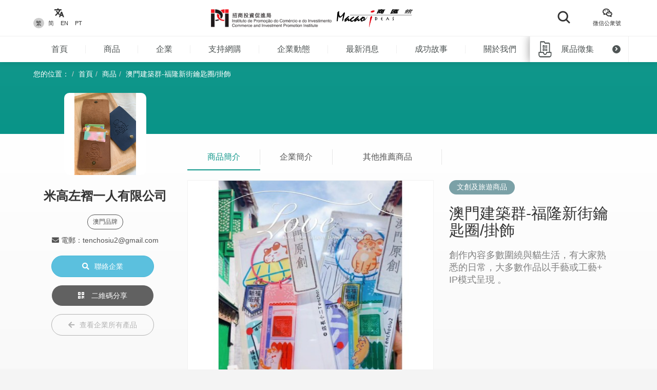

--- FILE ---
content_type: text/html; charset=UTF-8
request_url: https://macaoideas.ipim.gov.mo/product/2137
body_size: 11672
content:
<!DOCTYPE html>
<html lang="en" class="lang-mo page-product-detail ">
<head>
<meta charset="utf-8">
<meta http-equiv="X-UA-Compatible" content="IE=edge">
<meta name="viewport" content="width=device-width, initial-scale=1">
<title>澳門建築群-福隆新街鑰匙圈/掛飾｜商匯館澳門製造、澳門品牌、澳門設計</title>
<meta name="keywords" content="澳門建築群-福隆新街鑰匙圈/掛飾,商匯館,澳門商匯館,Macao Ideas,澳門製造,澳門設計,澳門品牌,澳門中小企,澳門商品名錄">
<meta name="description" content="創作內容多數圍繞與貓生活，有大家熟悉的日常，大多數作品以手藝或工藝+ IP模式呈現 。">
<meta name="author" content="商匯館">
<meta name="robots" content="all"/>

<meta property="og:type" content="website"/>
<meta property="og:description" content="創作內容多數圍繞與貓生活，有大家熟悉的日常，大多數作品以手藝或工藝+ IP模式呈現 。"/>
<meta property="og:image" content="https://macaoideas.ipim.gov.mo/uploads/product/20240517664712783bf42.jpg"/>
<meta property="og:image:width" content="200"/>
<meta property="og:image:height" content="200"/>

<link rel="icon" href="https://macaoideas.ipim.gov.mo/themes/front/images/favicon/favicon-64x64.png" type="image/png">
<link href="https://macaoideas.ipim.gov.mo/themes/front/css/style.css?v=20240108" rel="stylesheet">
<link href="https://macaoideas.ipim.gov.mo/themes/front/css/responsive.css?release=20231229" rel="stylesheet">
<!--[if lt IE 9]>
<script src="https://macaoideas.ipim.gov.mo/themes/front/vendor/polyfill/html5shiv.min.js"></script>
<script src="https://macaoideas.ipim.gov.mo/themes/front/vendor/polyfill/respond.min.js"></script>
<![endif]-->
<script src="https://macaoideas.ipim.gov.mo/themes/admin/vendor/layui/layui.js"></script>
<script src="https://macaoideas.ipim.gov.mo/themes/front/vendor/jquery/3.5.0/jquery.min.js?v=1.1"></script>
<!--<script src="https://cdn.bootcdn.net/ajax/libs/jquery/3.5.0/jquery.min.js"></script>-->
</head>
<body>
<div class="wrapper">
  
  <div class="header">
    <div class="header-top clearfix">
      <div class="container flexbox">
          
        <!-- header-tools -->
        <div class="header-langs">
          <div class="item">
            <div class="icon"><i class="flaticon-translate"></i></div>
                        <div class="links">
                                          <a href="https://macaoideas.ipim.gov.mo/language/change/1?back=product%2F2137" class="active">繁</a>
                                          <a href="https://macaoideas.ipim.gov.mo/language/change/2?back=product%2F2137" >简</a>
                                          <a href="https://macaoideas.ipim.gov.mo/language/change/3?back=product%2F2137" >EN</a>
                                          <a href="https://macaoideas.ipim.gov.mo/language/change/4?back=product%2F2137" >PT</a>
                          </div>
                      </div>
        </div>
        
        <!-- logo -->
        <div class="logo">
          <a href="https://www.ipim.gov.mo/"><img src="https://macaoideas.ipim.gov.mo/themes/front/images/logo.png?v=1.1" alt="招商投資促進侷" class="img-responsive"></a>
          <a href="https://macaoideas.ipim.gov.mo/home"><img src="https://macaoideas.ipim.gov.mo/themes/front/images/logo02.png?v=1.1" alt="商匯館" class="img-responsive"></a>
        </div>
        
        
        <div class="header-search">
          <!--<form action="https://macaoideas.ipim.gov.mo/search" method="get">-->
              <!--<input type="hidden" name='csrf' value=6977bdf781ca5>-->
            <div class="row">
              <!--<div class="col-md-1 col-sm-12 col-xs-12">-->
               <!-- <div class="dropdown search-box">
                  
              <!--    <button class="btn-block" type="button" id="search_type_dropdown" data-toggle="dropdown">-->
              <!--      <span class="pull-left search_type_text">產品</span>-->
              <!--      <i class="pull-right fas fa-angle-down"></i>-->
              <!--    </button>-->
                  
              <!--    <ul class="dropdown-menu">-->
              <!--      <li><a href="javascript:;" data-search-type-id="1" data-search-type-text="產品" class="header-search-trigger">產品</a></li>-->
              <!--      <li><a href="javascript:;" data-search-type-id="2" data-search-type-text="企業" class="header-search-trigger">企業</a></li>-->
              <!--    </ul>-->
              <!--  </div>-->
              <!--</div>-->
              <!--<div class="col-md-8 col-sm-12 col-xs-12">-->
              <!--  <input type="text" name="keyword" value="" placeholder="請輸入關鍵字" class="text-box" required autocomplete="off">-->
              <!--</div>-->
              <div class="">
                <button class="btn btn-block btn-primary btn-search">
                  <i class="flaticon-search"></i>
                  <!--<span>搜索</span>-->
                </button>
              </div>
            </div>
            <!-- row -->
          <!--</form>-->
        </div>
        
        <div class="header-tools">
          <div class="item item-langs">
            <div class="icon"><i class="flaticon-translate"></i></div>
                        <div class="links">
                                          <a href="https://macaoideas.ipim.gov.mo/language/change/1?back=product%2F2137" class="active">繁</a>
                                          <a href="https://macaoideas.ipim.gov.mo/language/change/2?back=product%2F2137" >简</a>
                                          <a href="https://macaoideas.ipim.gov.mo/language/change/3?back=product%2F2137" >EN</a>
                                          <a href="https://macaoideas.ipim.gov.mo/language/change/4?back=product%2F2137" >PT</a>
                          </div>
                      </div>
          <!-- item -->
          <div class="item">
            <a data-toggle="modal" href="#popupQrcode">
                <div class="icon"><i class="flaticon-wechat"></i></div>
                <div class="links">微信公衆號</div>
            </a>
          </div>
          <!--<div class="item">-->
          <!--  <div class="icon"><i class="fas fa-envelope"></i></div>-->
          <!--  <div class="links">-->
          <!--    <a data-toggle="modal" href="#subscription">EDM訂閱</a>-->
          <!--  </div>-->
          <!--</div>-->
        </div>
        
      </div>
      <!-- container -->
    </div>
    <!-- header-top -->
    <div class="header-main clearfix">
      <div class="container container-menu">
        <ul id="leftMenu" class="menu">
          <li><a href="https://macaoideas.ipim.gov.mo/home">首頁</a></li>
          <li><a href="https://macaoideas.ipim.gov.mo/category">商品</a></li>
          <li><a href="https://macaoideas.ipim.gov.mo/company">企業</a></li>
          <li><a href="https://macaoideas.ipim.gov.mo/company/14">支持網購</a></li>
          <li><a href="https://macaoideas.ipim.gov.mo/dynamic">企業動態</a></li>
          <li><a href="https://macaoideas.ipim.gov.mo/news">最新消息</a></li>
          <li><a href="https://macaoideas.ipim.gov.mo/story">成功故事</a></li>
          <li><a href="https://macaoideas.ipim.gov.mo/about">關於我們</a></li>
          
          <li>
              <a href="https://macaoideas.ipim.gov.mo/vr" style="padding-top: 5px;padding-bottom: 5px;line-height: 20px;">
              <p>商匯館展示中心</p><p class="kw-vr">(虛擬實景)</p>
              </a>
          </li>
        </ul>
        <!-- menu -->
        <a href="https://macaoideas.ipim.gov.mo/exhibit" class="header-exhibits-link" title="展品徵集">
          <span>展品徵集</span>
          <span class="icon-circle-arrow"><i class="fas fa-angle-right"></i></span>
        </a>
        <!-- header-exhibits-link -->
      </div>
      
      <script>
        $(function(){
          var mw = 0
          function setShadow () {
            var $lis = $("#leftMenu li")
            // var mw = 0
            $lis.each(function(){
              mw += $(this).width()
            })
            var cw = $(".container-menu").width()
            
            if (mw >= cw - 190) {
              $("body").addClass('menu-shadow')
            } else {
              $("body").removeClass('menu-shadow')
            }
          }
          
          setShadow()
          
          $("#leftMenu").scroll(function(e){
            var sl = e.target.scrollLeft + $("#leftMenu").width() + 10
            if (sl >= mw) {
              $("body").removeClass('menu-shadow')
            } else {
              $("body").addClass('menu-shadow')
            }
          })
          $(window).resize(function(){
            mw = 0
            setShadow()
          })
        })
      </script>
      <!-- container -->
    </div>
    <!-- header-main -->
    <ul class="trigger-mobile">
      <li><a href="javascript:;" class="search-mobile-trigger"><i class="fas fa-search"></i></a></li>
      <li>
        <a href="javascript:;" class="menu-burger">
          <div class="bar1"></div>
          <div class="bar2"></div>
          <div class="bar3"></div>
        </a>
      </li>
    </ul>
    <!-- trigger-mobile -->
  </div>
  <!-- header -->
  <div class="header-mobile">
    <div class="popup-shadow"></div>
    <div class="main">
      <a href="javascript:;" class="f-close"><i class="fas fa-times"></i></a>
    </div>
  </div>
  <!-- header-mobile -->
  <div class="search-mobile">
    <div class="main">
      <!--<h2>搜索</h2>-->
      <div class="search-mobile-main">
        <form action="https://macaoideas.ipim.gov.mo/search" method="get">
            <input type="hidden" name='csrf' value=6977bdf781cc3>
          <div class="row">
            <div class="col-md-12 col-sm-12 col-xs-12">
              <!--
              <div class="dropdown search-box">
                <button class="btn-block" type="button" id="search_type_dropdown_mobile" data-toggle="dropdown">
                  <span class="pull-left search_type_text">產品</span>
                  <i class="pull-right fas fa-angle-down"></i>
                </button>
                <ul class="dropdown-menu">
                  <li><a href="javascript:;" data-search-type-id="1" data-search-type-text="產品" class="header-search-trigger">產品</a></li>
                  <li><a href="javascript:;" data-search-type-id="2" data-search-type-text="企業" class="header-search-trigger">企業</a></li>
                </ul>
              </div>
              -->
              <input type="hidden" name="search_type" class="search_type" value="1">
            </div>
            <div class="col-md-12 col-sm-12 col-xs-12">
              <input type="text" name="keyword" value="" placeholder="請輸入關鍵字" class="text-box" required autocomplete="off">
            </div>
            <div class="col-md-12 col-sm-12 col-xs-12">
              <button class="btn btn-block btn-primary btn-search">
                <i class="flaticon-search"></i>
                <span>搜索</span>
              </button>
            </div>
          </div>
          <!-- row -->
        </form>
      </div>
      <!-- search-mobile-main -->
    </div>
    <a href="javascript:;" class="f-close"><i class="fas fa-times"></i></a>
  </div>
  <!-- search-mobile -->
  

  <div class="modal fade popup-qrcode" id="popupQrcode">
    <div class="modal-dialog">
      <div class="modal-content">
        <div class="modal-header">
          <button type="button" class="close" data-dismiss="modal"><i class="fas fa-times"></i></button>
          <h4 class="modal-title">微信公衆號</h4>
        </div>
        <div class="modal-body">
          <div class="row">
            <!--<div class="col-md-6 col-xs-12">-->
            <div>
              <figure><img src="https://macaoideas.ipim.gov.mo/themes/front/images/qrcode/qrcode01.jpg" alt="" class="img-responsive"></figure>
              <br>
            </div>
            <!--贸促局要求隐藏-->
            <!-- col -->
            <!--<div class="col-md-6 col-xs-12">-->
            <!--  <figure><img src="https://macaoideas.ipim.gov.mo/themes/front/images/qrcode/qrcode02.jpg" alt="" class="img-responsive"></figure>-->
            <!--  <br>-->
            <!--</div>-->
            <!-- col -->
          </div>
          <!-- row -->
        </div>
      </div>
    </div>
  </div>
  <!-- Modal -->

  
  <div class="modal fade popup-qrcode" id="subscription">
    <div class="modal-dialog">
      <div class="modal-content">
        <div class="modal-header">
          <button type="button" class="close" data-dismiss="modal"><i class="fas fa-times"></i></button>
          <h4 class="modal-title">EDM訂閱</h4>
        </div>
        <div class="modal-body" style="text-align:left">
          <div class="row form-box">
            <div class="col-md-12 col-xs-12">
              <div class="form-group required">
                <label>電郵地址</label>
                <div class="row">
                  <div class="col-md-12 col-xs-12"><input id="mail" type="text" required="" name="mail" value="" class="form-control" placeholder="請輸入郵箱地址"></div>
                </div>
                <!-- row -->
              </div>
            </div>
          </div>
          <label id="tips" style="color:red;text-align:center"></label>
          <div style="margin-top:0rem" class="form-box-btn-area text-center mt-4">
            <button id="subscribe" type="button" class="btn btn-default btn-primary btn-sm">訂閱</button>
            <!-- <button id="unsubscribe" type="button" class="btn btn-default btn-primary btn-sm">取消訂閱</button> -->
            <a id="unsubscribe" href="#" style="color:#b6b6b6;position: absolute;padding-left: 130px;padding-top: 8px;">取消訂閱</a>
          </div>
        </div>
      </div>
    </div>
  </div>
  <!-- Modal -->

<script type="text/javascript" charset="utf-8">
  $(document).ready(function(){
    $(".header-search .btn-search").click(function(){
      $(".search-mobile").show()
    })
    $(".search-mobile .f-close").unbind('click').click(function(){
      $(".search-mobile").hide();
    });
      
    $("#subscribe").click(function() {
      $("#tips").text("");
      if(!$("#mail").val()) {
        $("#tips").text("請輸入郵箱地址");
        return;
      }
      $.ajax({
          url:"/subscribe/subscribe",
          type:"POST",
          dataType : 'json',
          data: {mail:$("#mail").val()},
          success:(data)=>{
              console.log(data);
              $("#tips").text(data.msg);
          }
      });
    });

    $("#unsubscribe").click(function() {
      $("#tips").text("");
      if(!$("#mail").val()) {
        $("#tips").text("請輸入郵箱地址");
        return;
      }
      $.ajax({
          url:"/subscribe/unsubscribe",
          type:"POST",
          dataType : 'json',
          data: {mail:$("#mail").val()},
          success:(data)=>{
              console.log(data);
              $("#tips").text(data.msg);
          }
      });
    });
  });
</script>
<div class="top-wrap">
<div class="container">
  <ol class="breadcrumb">
    <li>您的位置：</li>
    <li><a href="https://macaoideas.ipim.gov.mo/home">首頁</a></li>
    <li><a href="https://macaoideas.ipim.gov.mo/category">商品</a></li>
    <li><a href="#">澳門建築群-福隆新街鑰匙圈/掛飾</a></li>
  </ol>
  <!-- breadcrumb -->
</div>
</div>
<!-- container -->

<div class="product-detail-section clearfix">
  <div class="container clearfix">
    <div class="flexbox flex-start detail-info">
        <!-- product-main-pic -->
    <script>
        console.log({"company_id":"228","company_name":"\u7c73\u9ad8\u5de6\u8936\u4e00\u4eba\u6709\u9650\u516c\u53f8","company_phone":"+853 2872 8212","company_email":"tenchosiu2@gmail.com","company_fax":"","company_website":"","company_introduction":"\u516c\u53f8\u6210\u7acb\u65bc2022\u5e74\uff0c\u4e3b\u71df\u6587\u5275\u5546\u54c1\u8a2d\u8a08\u53ca\u88fd\u4f5c\u3001\u6559\u5b78\u5de5\u4f5c\u574a\u7b49\uff0c\u4ee5\u7ae5\u8da3\u98a8\u683cIP\u4e3b\u984c\u63d2\u5716\u5275\u4f5c\u4ee5\u7232\u4e3b\u3002\u539f\u5275IP\"\u5e97\u9577\u5c0f\u4e8cTenchoSiu2\"\u5ba3\u63da\u4eba\u548c\u52d5\u7269\u5f7c\u6b64\u5c0a\u91cd\uff0c\u76f8\u4e92\u5305\u5bb9\u7684\u7406\u5ff5\u3002","content":"<p>\u516c\u53f8\u6210\u7acb\u65bc2022\u5e74\uff0c\u4e3b\u71df\u6587\u5275\u5546\u54c1\u8a2d\u8a08\u53ca\u88fd\u4f5c\u3001\u6559\u5b78\u5de5\u4f5c\u574a\u7b49\uff0c\u4ee5\u7ae5\u8da3\u98a8\u683cIP\u4e3b\u984c\u63d2\u5716\u5275\u4f5c\u4ee5\u7232\u4e3b\u3002\u539f\u5275IP&quot;\u5e97\u9577\u5c0f\u4e8cTenchoSiu2&quot;\u5ba3\u63da\u4eba\u548c\u52d5\u7269\u5f7c\u6b64\u5c0a\u91cd\uff0c\u76f8\u4e92\u5305\u5bb9\u7684\u7406\u5ff5\u3002<\/p>","company_main_image":"uploads\/company\/20240517664709e78339a.jpg"})
        console.log([{"id":"2167","category_id":"5","company_id":"229","main_image":"uploads\/product\/2024091866ea410e4ec18.png","macau_relation":"2","made_macau":null,"design_macau":null,"designer_name":null,"brand_macau":null,"market_macau":null,"has_award":null,"award_other":null,"view_num":"7018","sort_order":"0","stock_status":"1","status":"1","updated_at":"2024-09-18 11:37:40","created_at":"2024-05-20 10:06:48","title":"\u6fb3\u958025\u5468\u5e74\u7d00\u5ff5\u660e\u76d2 - \u6c34\u87f9\u7ca5","introduction":"\u6c34\u87f9\u7ca5\u63a1\u7528\u7684\u7ca5\u5e95\u662f\u5ee3\u6771\u7ca5\uff0c\u716e\u6cd5\u662f\u628a\u7c73\u7c92\u716e\u81f3\u5b8c\u5168\u5316\u958b\uff0c\u8207\u9ad8\u6e6f\u878d\u5408\uff0c\u56e0\u6b64\u5165\u53e3\u6fc3\u9999\u7a20\u5bc6\u3002 \u6fb3\u9580\u662f\u6d77\u5cb8\u57ce\u5e02\uff0c\u53c8\u9130\u8fd1\u73e0\u6c5f\u53e3\uff0c\u6c34\u87f9\u751f\u9577\u65bc\u9e79\u6de1\u6c34\u4ea4\u754c\u8655\uff0c\u6240\u4ee5\u87f9\u8c50\u8089\u7f8e\uff0c\u9bae\u751c\u53ef\u53e3\u3002","company_name":"\u5abd\u95a3\u6587\u5275\u79d1\u6280\u6709\u9650\u516c\u53f8","status_format":"<span class=\"layui-badge layui-bg-green\">\u555f\u7528<\/span>"},{"id":"46","category_id":"5","company_id":"3","main_image":"uploads\/product\/2022010561d55964e7d00.jpg","macau_relation":"2","made_macau":null,"design_macau":null,"designer_name":null,"brand_macau":null,"market_macau":null,"has_award":null,"award_other":null,"view_num":"15939","sort_order":"0","stock_status":"1","status":"1","updated_at":"2022-01-05 16:40:09","created_at":"2020-02-27 10:01:00","title":"\u6247 09","introduction":"\u6247","company_name":"\u5357\u85b0\u6a13\u5de5\u85dd\u793e","status_format":"<span class=\"layui-badge layui-bg-green\">\u555f\u7528<\/span>"},{"id":"2474","category_id":"5","company_id":"263","main_image":"uploads\/product\/202507186879d27adb32f.jpg","macau_relation":"2","made_macau":null,"design_macau":null,"designer_name":null,"brand_macau":null,"market_macau":null,"has_award":null,"award_other":null,"view_num":"5947","sort_order":"0","stock_status":"1","status":"1","updated_at":"2025-08-13 17:34:41","created_at":"2025-07-18 12:49:47","title":"\u6fb3\u9580\u98a8\u666f\u5370\u8c61\u9396\u5319\u6263\u2014\u9f8d\u74b0\u8461\u97fb\u5408\u666f","introduction":"\u5e0c\u671b\u7522\u54c1\u80fd\u4ee4\u4eba\u56de\u60f3\u8d77\u7576\u521d\u904a\u6b77\u6fb3\u9580\u7684\u7f8e\u597d\u56de\u61b6\u548c\u5370\u8c61\u3002","company_name":"\u6fb3\u9580\u5370\u8c61\u6587\u5316\u4e00\u4eba\u6709\u516c\u53f8","status_format":"<span class=\"layui-badge layui-bg-green\">\u555f\u7528<\/span>"},{"id":"1714","category_id":"5","company_id":"179","main_image":"uploads\/product\/2021121561b97e5586b16.jpg","macau_relation":"2,3","made_macau":null,"design_macau":null,"designer_name":null,"brand_macau":null,"market_macau":null,"has_award":null,"award_other":null,"view_num":"17609","sort_order":"0","stock_status":"1","status":"1","updated_at":"2021-12-15 13:36:36","created_at":"2021-12-15 13:33:35","title":"\u7b46\u8a18\u672c","introduction":"\"\u82b1\u5712\u7cbe\u9748 Jimiz\"\u6700\u5927\u7684\u4efb\u52d9\u5c31\u662f\u6563\u64ad\u6b61\u6a02\u3001\u6563\u64ad\u611b\uff0c\u966a\u4f34\u4f60\u9762\u5c0d\u9019\u500b\u4e16\u754c\uff0c\u4e00\u8d77\u4f86\u767c\u6398\u88ab\u5ffd\u7565\u800c\u53c8\u7f8e\u597d\u7684\u4e8b\uff01","company_name":"\u829d\u9ebb\u5c0f\u4e8b\u6709\u9650\u516c\u53f8","status_format":"<span class=\"layui-badge layui-bg-green\">\u555f\u7528<\/span>"},{"id":"2336","category_id":"5","company_id":"251","main_image":"uploads\/product\/2025061768513578638a8.jpg","macau_relation":"2,3","made_macau":null,"design_macau":null,"designer_name":null,"brand_macau":null,"market_macau":null,"has_award":null,"award_other":null,"view_num":"3904","sort_order":"0","stock_status":"1","status":"1","updated_at":"2025-06-17 17:30:56","created_at":"2025-06-17 17:29:20","title":"\u6d88\u9632\u5c40\u5927\u6a13\u888b","introduction":"\u54c1\u724cCM\u6fb3\u9580\u760b\uff0c\u6253\u9020\u6fb3\u9580\u65c5\u904a\u6f6e\u6d41\u624b\u4fe1\u54c1\u724c\uff0c\u4ee5\u7f8e\u9e97\u65b9\u5f0f\u5c55\u793a\u6fb3\u9580\u4e2d\u8461\u6587\u5316\u5efa\u7bc9\u7684\u6545\u4e8b\uff0c\u8c50\u5bcc\u591a\u5f69\u7684\u8a2d\u8a08\u70ba\u5e74\u8f15\u4e00\u4ee3\u65c5\u5ba2\u800c\u8a2d\u8a08\uff0c\u5e36\u8457CM\u904a\u8d70\u4e16\u754c\u5404\u5730!","company_name":"\u76db\u4e16\u9806\u5ee3\u544a\u6709\u9650\u516c\u53f8","status_format":"<span class=\"layui-badge layui-bg-green\">\u555f\u7528<\/span>"},{"id":"1648","category_id":"5","company_id":"176","main_image":"uploads\/product\/202108126114bff37ef61.jpg","macau_relation":"2,3","made_macau":null,"design_macau":null,"designer_name":null,"brand_macau":null,"market_macau":null,"has_award":null,"award_other":null,"view_num":"18177","sort_order":"0","stock_status":"1","status":"1","updated_at":"2021-08-12 14:33:36","created_at":"2021-08-12 14:29:58","title":"\u9676\u74f7\u72d7\u4ed4\u676f\u588a\u3001\u9676\u74f7\u90f5\u7bb1\u676f\u588a","introduction":"\u676f\u588a\u4ee5\u6fb3\u9580\u8857\u5df7\u70ba\u4e3b\u984c\u8a2d\u8a08\uff0c\u52a0\u5165\u5df7\u91cc\u570d\u5409\u7965\u7269\u201c\u570d\u570d\u201d\u7684\u5c0f\u72d7\u5361\u901a\u5f62\u8c61\uff0c\u9676\u74f7\u7528\u6599\u53ef\u5feb\u901f\u5438\u6c34\uff0c\u4e26\u6709 \u9632\u6ed1\u8edf\u6728\u80cc\u896f\u4fdd\u8b77\u684c\u9762\uff0c\u5be6\u7528\u7f8e\u89c0\u3002","company_name":"\u6f22\u5f69\u5ee3\u544a\u4f01\u5283\u8a2d\u8a08\u6709\u9650\u516c\u53f8","status_format":"<span class=\"layui-badge layui-bg-green\">\u555f\u7528<\/span>"},{"id":"632","category_id":"5","company_id":"55","main_image":"uploads\/product\/202002285e587e953443f.jpg","macau_relation":"1","made_macau":null,"design_macau":null,"designer_name":null,"brand_macau":null,"market_macau":null,"has_award":null,"award_other":null,"view_num":"17198","sort_order":"0","stock_status":"1","status":"1","updated_at":"2024-10-30 15:31:43","created_at":"2020-02-28 10:44:20","title":"\u7d00\u5ff5\u54c1","introduction":"\u7d00\u5ff5\u54c1","company_name":"\u60e0\u9806\u884c\u7e54\u5e36\u5ee0","status_format":"<span class=\"layui-badge layui-bg-green\">\u555f\u7528<\/span>"},{"id":"269","category_id":"5","company_id":"47","main_image":"uploads\/product\/202002275e575eb454890.jpg","macau_relation":"2","made_macau":null,"design_macau":null,"designer_name":null,"brand_macau":null,"market_macau":null,"has_award":null,"award_other":null,"view_num":"16911","sort_order":"0","stock_status":"1","status":"1","updated_at":"2024-06-24 13:44:39","created_at":"2020-02-27 14:16:13","title":"\u6c39\u4ed4\u65e5\u982d\u8857","introduction":"\u6c34\u5f69\u756b\u7cfb\u5217\u5fae\u5674\u88fd\u54c1","company_name":"\u8cde\u756b\u5eca\u6709\u9650\u516c\u53f8","status_format":"<span class=\"layui-badge layui-bg-green\">\u555f\u7528<\/span>"},{"id":"293","category_id":"5","company_id":"47","main_image":"uploads\/product\/202002275e57633f4af20.jpg","macau_relation":"2","made_macau":null,"design_macau":null,"designer_name":null,"brand_macau":null,"market_macau":null,"has_award":null,"award_other":null,"view_num":"16354","sort_order":"0","stock_status":"1","status":"1","updated_at":"2024-06-24 13:45:11","created_at":"2020-02-27 14:35:34","title":"\u4f01\u5b9a\u5b9a","introduction":"\u6cb9\u756b\u7cfb\u5217\u5fae\u5674\u88fd\u54c1 \u6240\u6709\u756b\u4f5c\u5716\u50cf\u7686\u4f86\u81ea\u672c\u5730\u85dd\u8853\u5275\u4f5c\u8005\u539f\u5275\uff0c\u63a1\u7528\u4e0d\u5c11\u65bc450\u514b\u5e06\u5e03\u7269\u6599\u66f4\u8cbc\u8fd1\u539f\u4f5c\uff0c\u4ee5\u786c\u5361\u7d19\u6258\u5e95\uff0c\u5099\u6709\u591a\u6b3e\u5c3a\u5bf8\u53ef\u8a2d\u5408\u4e0d\u540c\u7a7a\u9593\u7684\u9700\u8981\uff0c\u662f\u9001\u79ae\u53ca\u81ea\u7528\u4f5c\u70ba\u7246\u4e0a\u88dd\u98fe\u7684\u6975\u4f73\u9078\u64c7\u3002","company_name":"\u8cde\u756b\u5eca\u6709\u9650\u516c\u53f8","status_format":"<span class=\"layui-badge layui-bg-green\">\u555f\u7528<\/span>"},{"id":"2141","category_id":"5","company_id":"228","main_image":"uploads\/product\/202405176647155c491ed.jpg","macau_relation":"2","made_macau":null,"design_macau":null,"designer_name":null,"brand_macau":null,"market_macau":null,"has_award":null,"award_other":null,"view_num":"6477","sort_order":"0","stock_status":"1","status":"1","updated_at":"2024-05-17 16:30:30","created_at":"2024-05-17 16:28:58","title":"\u8eca\u7a97\u8cbc\/\u73bb\u7483\u8cbc\/\u5e73\u677f\u884c\u674e\u7bb1\u8cbc","introduction":"\u5275\u4f5c\u5167\u5bb9\u591a\u6578\u570d\u7e5e\u8207\u8c93\u751f\u6d3b\uff0c\u6709\u5927\u5bb6\u719f\u6089\u7684\u65e5\u5e38\uff0c\u5927\u591a\u6578\u4f5c\u54c1\u4ee5\u624b\u85dd\u6216\u5de5\u85dd+ IP\u6a21\u5f0f\u5448\u73fe \u3002","company_name":"\u7c73\u9ad8\u5de6\u8936\u4e00\u4eba\u6709\u9650\u516c\u53f8","status_format":"<span class=\"layui-badge layui-bg-green\">\u555f\u7528<\/span>"},{"id":"1639","category_id":"5","company_id":"176","main_image":"uploads\/product\/202108126114a0489b529.jpg","macau_relation":"2,3","made_macau":null,"design_macau":null,"designer_name":null,"brand_macau":null,"market_macau":null,"has_award":null,"award_other":null,"view_num":"18067","sort_order":"0","stock_status":"1","status":"1","updated_at":"2021-08-12 12:17:11","created_at":"2021-08-12 12:14:21","title":"\u675c\u90a6\u7d19\u7b46\u888b","introduction":"\u9078\u7528\u9632\u6c34\u3001\u74b0\u4fdd\u7684\u675c\u90a6\u7d19\u4f5c\u70ba\u539f\u6599\uff0c\u8010\u78e8\u8010\u7528\u4e14\u5bb9\u91cf\u5927\uff0c\u80fd\u5920\u88dd\u5165\u591a\u500b\u6587\u5177\uff0c\u6642\u5c1a\u5225\u7dfb\u3002","company_name":"\u6f22\u5f69\u5ee3\u544a\u4f01\u5283\u8a2d\u8a08\u6709\u9650\u516c\u53f8","status_format":"<span class=\"layui-badge layui-bg-green\">\u555f\u7528<\/span>"},{"id":"896","category_id":"5","company_id":"120","main_image":"uploads\/product\/202002285e58b5092a221.jpg","macau_relation":"2","made_macau":null,"design_macau":null,"designer_name":null,"brand_macau":null,"market_macau":null,"has_award":null,"award_other":null,"view_num":"15262","sort_order":"0","stock_status":"1","status":"1","updated_at":"2021-07-19 10:29:35","created_at":"2020-02-28 14:36:51","title":"\u82b1\u5712\u4e3b\u984c\u624b\u6a5f\u6bbc","introduction":"\u82b1\u5712\u4e3b\u984c\u624b\u6a5f\u6bbc","company_name":"\u701b\u8a2d\u8a08\u6709\u9650\u516c\u53f8","status_format":"<span class=\"layui-badge layui-bg-green\">\u555f\u7528<\/span>"},{"id":"1378","category_id":"5","company_id":"130","main_image":"uploads\/product\/20210331606429b0e4cfb.jpg","macau_relation":"2","made_macau":null,"design_macau":null,"designer_name":null,"brand_macau":null,"market_macau":null,"has_award":null,"award_other":null,"view_num":"18019","sort_order":"0","stock_status":"1","status":"1","updated_at":"2021-03-31 15:50:11","created_at":"2020-09-04 14:24:13","title":"\u52a0\u8def\u96de\u516c\u4ed4","introduction":"\u52a0\u8def\u96de\u516c\u4ed4","company_name":"\u6a02\u53e4\u5275\u610f\u8a2d\u8a08\u6709\u9650\u516c\u53f8","status_format":"<span class=\"layui-badge layui-bg-green\">\u555f\u7528<\/span>"},{"id":"523","category_id":"5","company_id":"20","main_image":"uploads\/product\/2022010561d54195dedcb.jpg","macau_relation":"3","made_macau":null,"design_macau":null,"designer_name":null,"brand_macau":null,"market_macau":null,"has_award":null,"award_other":null,"view_num":"17064","sort_order":"0","stock_status":"1","status":"1","updated_at":"2022-01-05 14:58:31","created_at":"2020-02-27 17:27:16","title":"\u4ee5\u5927\u4e09\u5df4\u7232\u4e3b\u984c\u7684\u7a4d\u6728\u73a9\u5177","introduction":"\u4ee5\u5927\u4e09\u5df4\u7232\u4e3b\u984c\u7684\u7a4d\u6728\u73a9\u5177","company_name":"8\u4f4d\u5143\u7a4d\u6728\u5de5\u4f5c\u5ba4\u4e00\u4eba\u6709\u9650\u516c\u53f8","status_format":"<span class=\"layui-badge layui-bg-green\">\u555f\u7528<\/span>"},{"id":"75","category_id":"5","company_id":"4","main_image":"uploads\/product\/2022010561d55d71f40c0.jpg","macau_relation":"3","made_macau":null,"design_macau":null,"designer_name":null,"brand_macau":null,"market_macau":null,"has_award":null,"award_other":null,"view_num":"18802","sort_order":"0","stock_status":"1","status":"1","updated_at":"2022-01-05 16:57:24","created_at":"2020-02-27 10:29:37","title":"\u9752\u82b1\u7b46\u7b52","introduction":"\u7523\u54c1\u5c3a\u5bf8\uff1a95*115mm \u9752\u82b1\u7b46\u7b52\uff0c\u5c31\u662f\u628a\u4ee3\u8868\u6fb3\u9580\u4e16\u754c\u907a\u7523\u7684\u5927\u4e09\u5df4\u98a8\u666f\u5340\u8a2d\u8a08\u5728\u7b46\u7b52\u8eab\u4e0a\uff0c\u628a\u9752\u82b1\u74f7\u8207\u6fb3\u9580\u6587\u5316\u7279\u8272\u76f8\u7d50\u5408\uff01","company_name":"\u65b0\u6210\u5cf0","status_format":"<span class=\"layui-badge layui-bg-green\">\u555f\u7528<\/span>"}])
    </script>
        <div class="product-top-info">
          <div class="cover" style="background-image: url('https://macaoideas.ipim.gov.mo/uploads/company/20240517664709e78339a.jpg')"></div>
          <div class="info-wrap">
          <div class="company-area">
            <h2><strong>米高左褶一人有限公司</strong></h2>
                        <div class="tags hidden-xs">
                                          <span>澳門品牌</span>
                                        </div>
            <!-- tags -->
                        <!--<p>電話：+853 2872 8212</p>-->
            <!--<p>電郵：tenchosiu2@gmail.com</p>-->
            <!---->
          </div>
          <!-- product-market -->
          <!--<div class="btn-area">-->
          <!--  <p><a href="https://macaoideas.ipim.gov.mo/company/view/228" class="btn btn-primary-style02"><i class="fas fa-building"></i>訪問企業主頁</a></p>-->
          <!--  <p><a href="https://macaoideas.ipim.gov.mo/company_contact/index/2137" class="btn btn-info"><i class="fas fa-search"></i>聯絡企業</a></p>-->
          <!--</div>-->
              <ul class="enterprise-contact">
                <li style="display: none"><i class="fas fa-phone"></i> 電話：</li>
                                <li><i class="fas fa-envelope"></i> 電郵：tenchosiu2@gmail.com</li>
                                              </ul>
              <div class="btn-area">
                                <a href="javascript:;" class="btn btn-disabled hidden"><i class="fas fa-file-pdf"></i> 暫無企業 </a>
                                <p>
                <a href="https://macaoideas.ipim.gov.mo/company_contact/enterprise/228" class="btn btn-info"><i class="fas fa-search"></i>聯絡企業</a></p>
                <p><a data-toggle="modal" href="#pageQrcode" class="btn btn-outline-white"><i class="fas fa-qrcode"></i> 二維碼分享</a></p>
                <p class="hidden-xs">
                <a style="margin-top:0" href="https://macaoideas.ipim.gov.mo/company/view/228" class="btn btn-outline-gray"><i class="fas fa-arrow-left"></i>查看企業所有產品</a>
                </p>
                                
              </div>
              <div class="company-link">
                                                                
              </div><!--company-link-->
              <div class="h5-vs visible-xs">
                <div class="product-category clearfix">
                    <div class="pull-left">
                      <span>文創及旅遊商品</span>
                    </div>
                </div>
                                <div class="tags">
                                                      <span>澳門品牌</span>
                                                    </div>
                              </div>
            </div>
          <!-- btn-area -->
        </div><!-- product-top-info -->
        
        <div class="flex-1">
            
          <div class="super-link-box super-link-box-style02 mt-2">
            <ul class="row">
              <li class="col-md-2 col-xs-4 active"><a href="#detailContent" data-toggle="tab">商品簡介</a></li>
              <li class="col-md-2 col-xs-4"><a href="#companyContent" data-toggle="tab">企業簡介</a></li>
              <li class="col-md-3 col-xs-4">
                  <a class="link-like" href="#guessYouLike">其他推薦商品</a>
              </li>
            </ul>
          </div>
          
          <div class="tab-content">
            <div class="tab-pane active" id="detailContent">
            <p class="visible-xs">
            <a class="link-company" href="https://macaoideas.ipim.gov.mo/company/view/228"><i class="fas fa-arrow-left"></i> 查看企業所有產品</a>
            </p>
              <!-- super-link-box -->
              <div class="flexbox flex-start mt-2 detail-content">
                <div class="product-main-pic">
                                    <a href="https://macaoideas.ipim.gov.mo/uploads/product/20240517664712783bf42.jpg" data-lightbox="image-zoomout" data-title="澳門建築群-福隆新街鑰匙圈/掛飾">
                    <img src="https://macaoideas.ipim.gov.mo/uploads_thumb/product/20240517664712783bf42_480X480.jpg" alt="澳門建築群-福隆新街鑰匙圈/掛飾" class="img-responsive">
                    <i class="fas fa-search-plus"></i>
                  </a>
                </div>
                <div class="flex-1 info">
                  <div class="product-category clearfix hidden-xs">
                    <div class="pull-left">
                      <span>文創及旅遊商品</span>
                    </div>
                  </div>
                  <!-- product-category -->
                  <h2>澳門建築群-福隆新街鑰匙圈/掛飾</h2>
                  <!-- h2 -->
                  <div class="product-summary">創作內容多數圍繞與貓生活，有大家熟悉的日常，大多數作品以手藝或工藝+ IP模式呈現 。</div>
                  <!-- product-summary -->
                  <div class="product-market"></div>
                  
                  </div>
                  
                </div>
              
              <!--<div class="super-link-box mt-2">-->
              <!--  <div class="row">-->
              <!--    <div class="col-md-6 col-xs-6"><a href="#productContent" class="active">產品詳情</a></div>-->
              <!--    -->
              <!--    <div class="col-md-6 col-xs-6"><a href="#guessYouLike">您可能喜歡</a></div>-->
              <!--    -->
              <!--  </div>-->
              <!--</div>-->
              
    
              <div class="single-box mt-6" id="productContent">
                <p>創作內容多數圍繞與貓生活，有大家熟悉的日常，大多數作品以手藝或工藝+ IP模式呈現 。</p>              </div>
              
                
                            <div class="product-bottom mt-6" id="guessYouLike">
                <div class="subpage-title text-center">其他推薦商品</div>
                <!-- subpage-title -->
                <div class="list-layout-style02">
                  <div class="product-swiper">
                    <div class="swiper-wrapper">
                                                                  <div class="swiper-slide">
                        <a href="https://macaoideas.ipim.gov.mo/product/2167" class="item mt-2">
                          <figure><img src="https://macaoideas.ipim.gov.mo/uploads_thumb/product/2024091866ea410e4ec18_218X218.png" alt="澳門25周年紀念明盒 - 水蟹粥" class="img-responsive"></figure>
                          <h6>澳門25周年紀念明盒 - 水蟹粥</h6>
                          <div class="main">
                            <h5>澳門25周年紀念明盒 - 水蟹粥</h5>
                            <div class="enterprise-name">媽閣文創科技有限公司</div>
                            <div class="more"><span>查看商品 <i class="fas fa-external-link-alt"></i></span></div>
                          </div>
                        </a>
                      </div>
                                                                  <div class="swiper-slide">
                        <a href="https://macaoideas.ipim.gov.mo/product/46" class="item mt-2">
                          <figure><img src="https://macaoideas.ipim.gov.mo/uploads_thumb/product/2022010561d55964e7d00_218X218.jpg" alt="扇 09" class="img-responsive"></figure>
                          <h6>扇 09</h6>
                          <div class="main">
                            <h5>扇 09</h5>
                            <div class="enterprise-name">南薰樓工藝社</div>
                            <div class="more"><span>查看商品 <i class="fas fa-external-link-alt"></i></span></div>
                          </div>
                        </a>
                      </div>
                                                                  <div class="swiper-slide">
                        <a href="https://macaoideas.ipim.gov.mo/product/2474" class="item mt-2">
                          <figure><img src="https://macaoideas.ipim.gov.mo/uploads_thumb/product/202507186879d27adb32f_218X218.jpg" alt="澳門風景印象鎖匙扣—龍環葡韻合景" class="img-responsive"></figure>
                          <h6>澳門風景印象鎖匙扣—龍環葡韻合景</h6>
                          <div class="main">
                            <h5>澳門風景印象鎖匙扣—龍環葡韻合景</h5>
                            <div class="enterprise-name">澳門印象文化一人有公司</div>
                            <div class="more"><span>查看商品 <i class="fas fa-external-link-alt"></i></span></div>
                          </div>
                        </a>
                      </div>
                                                                  <div class="swiper-slide">
                        <a href="https://macaoideas.ipim.gov.mo/product/1714" class="item mt-2">
                          <figure><img src="https://macaoideas.ipim.gov.mo/uploads_thumb/product/2021121561b97e5586b16_218X218.jpg" alt="筆記本" class="img-responsive"></figure>
                          <h6>筆記本</h6>
                          <div class="main">
                            <h5>筆記本</h5>
                            <div class="enterprise-name">芝麻小事有限公司</div>
                            <div class="more"><span>查看商品 <i class="fas fa-external-link-alt"></i></span></div>
                          </div>
                        </a>
                      </div>
                                                                  <div class="swiper-slide">
                        <a href="https://macaoideas.ipim.gov.mo/product/2336" class="item mt-2">
                          <figure><img src="https://macaoideas.ipim.gov.mo/uploads_thumb/product/2025061768513578638a8_218X218.jpg" alt="消防局大樓袋" class="img-responsive"></figure>
                          <h6>消防局大樓袋</h6>
                          <div class="main">
                            <h5>消防局大樓袋</h5>
                            <div class="enterprise-name">盛世順廣告有限公司</div>
                            <div class="more"><span>查看商品 <i class="fas fa-external-link-alt"></i></span></div>
                          </div>
                        </a>
                      </div>
                                                                  <div class="swiper-slide">
                        <a href="https://macaoideas.ipim.gov.mo/product/1648" class="item mt-2">
                          <figure><img src="https://macaoideas.ipim.gov.mo/uploads_thumb/product/202108126114bff37ef61_218X218.jpg" alt="陶瓷狗仔杯墊、陶瓷郵箱杯墊" class="img-responsive"></figure>
                          <h6>陶瓷狗仔杯墊、陶瓷郵箱杯墊</h6>
                          <div class="main">
                            <h5>陶瓷狗仔杯墊、陶瓷郵箱杯墊</h5>
                            <div class="enterprise-name">漢彩廣告企劃設計有限公司</div>
                            <div class="more"><span>查看商品 <i class="fas fa-external-link-alt"></i></span></div>
                          </div>
                        </a>
                      </div>
                                                                  <div class="swiper-slide">
                        <a href="https://macaoideas.ipim.gov.mo/product/632" class="item mt-2">
                          <figure><img src="https://macaoideas.ipim.gov.mo/uploads_thumb/product/202002285e587e953443f_218X218.jpg" alt="紀念品" class="img-responsive"></figure>
                          <h6>紀念品</h6>
                          <div class="main">
                            <h5>紀念品</h5>
                            <div class="enterprise-name">惠順行織帶廠</div>
                            <div class="more"><span>查看商品 <i class="fas fa-external-link-alt"></i></span></div>
                          </div>
                        </a>
                      </div>
                                                                  <div class="swiper-slide">
                        <a href="https://macaoideas.ipim.gov.mo/product/269" class="item mt-2">
                          <figure><img src="https://macaoideas.ipim.gov.mo/uploads_thumb/product/202002275e575eb454890_218X218.jpg" alt="氹仔日頭街" class="img-responsive"></figure>
                          <h6>氹仔日頭街</h6>
                          <div class="main">
                            <h5>氹仔日頭街</h5>
                            <div class="enterprise-name">賞畫廊有限公司</div>
                            <div class="more"><span>查看商品 <i class="fas fa-external-link-alt"></i></span></div>
                          </div>
                        </a>
                      </div>
                                                                  <div class="swiper-slide">
                        <a href="https://macaoideas.ipim.gov.mo/product/293" class="item mt-2">
                          <figure><img src="https://macaoideas.ipim.gov.mo/uploads_thumb/product/202002275e57633f4af20_218X218.jpg" alt="企定定" class="img-responsive"></figure>
                          <h6>企定定</h6>
                          <div class="main">
                            <h5>企定定</h5>
                            <div class="enterprise-name">賞畫廊有限公司</div>
                            <div class="more"><span>查看商品 <i class="fas fa-external-link-alt"></i></span></div>
                          </div>
                        </a>
                      </div>
                                                                  <div class="swiper-slide">
                        <a href="https://macaoideas.ipim.gov.mo/product/2141" class="item mt-2">
                          <figure><img src="https://macaoideas.ipim.gov.mo/uploads_thumb/product/202405176647155c491ed_218X218.jpg" alt="車窗貼/玻璃貼/平板行李箱貼" class="img-responsive"></figure>
                          <h6>車窗貼/玻璃貼/平板行李箱貼</h6>
                          <div class="main">
                            <h5>車窗貼/玻璃貼/平板行李箱貼</h5>
                            <div class="enterprise-name">米高左褶一人有限公司</div>
                            <div class="more"><span>查看商品 <i class="fas fa-external-link-alt"></i></span></div>
                          </div>
                        </a>
                      </div>
                                                                  <div class="swiper-slide">
                        <a href="https://macaoideas.ipim.gov.mo/product/1639" class="item mt-2">
                          <figure><img src="https://macaoideas.ipim.gov.mo/uploads_thumb/product/202108126114a0489b529_218X218.jpg" alt="杜邦紙筆袋" class="img-responsive"></figure>
                          <h6>杜邦紙筆袋</h6>
                          <div class="main">
                            <h5>杜邦紙筆袋</h5>
                            <div class="enterprise-name">漢彩廣告企劃設計有限公司</div>
                            <div class="more"><span>查看商品 <i class="fas fa-external-link-alt"></i></span></div>
                          </div>
                        </a>
                      </div>
                                                                  <div class="swiper-slide">
                        <a href="https://macaoideas.ipim.gov.mo/product/896" class="item mt-2">
                          <figure><img src="https://macaoideas.ipim.gov.mo/uploads_thumb/product/202002285e58b5092a221_218X218.jpg" alt="花園主題手機殼" class="img-responsive"></figure>
                          <h6>花園主題手機殼</h6>
                          <div class="main">
                            <h5>花園主題手機殼</h5>
                            <div class="enterprise-name">瀛設計有限公司</div>
                            <div class="more"><span>查看商品 <i class="fas fa-external-link-alt"></i></span></div>
                          </div>
                        </a>
                      </div>
                                                                  <div class="swiper-slide">
                        <a href="https://macaoideas.ipim.gov.mo/product/1378" class="item mt-2">
                          <figure><img src="https://macaoideas.ipim.gov.mo/uploads_thumb/product/20210331606429b0e4cfb_218X218.jpg" alt="加路雞公仔" class="img-responsive"></figure>
                          <h6>加路雞公仔</h6>
                          <div class="main">
                            <h5>加路雞公仔</h5>
                            <div class="enterprise-name">樂古創意設計有限公司</div>
                            <div class="more"><span>查看商品 <i class="fas fa-external-link-alt"></i></span></div>
                          </div>
                        </a>
                      </div>
                                                                  <div class="swiper-slide">
                        <a href="https://macaoideas.ipim.gov.mo/product/523" class="item mt-2">
                          <figure><img src="https://macaoideas.ipim.gov.mo/uploads_thumb/product/2022010561d54195dedcb_218X218.jpg" alt="以大三巴爲主題的積木玩具" class="img-responsive"></figure>
                          <h6>以大三巴爲主題的積木玩具</h6>
                          <div class="main">
                            <h5>以大三巴爲主題的積木玩具</h5>
                            <div class="enterprise-name">8位元積木工作室一人有限公司</div>
                            <div class="more"><span>查看商品 <i class="fas fa-external-link-alt"></i></span></div>
                          </div>
                        </a>
                      </div>
                                                                  <div class="swiper-slide">
                        <a href="https://macaoideas.ipim.gov.mo/product/75" class="item mt-2">
                          <figure><img src="https://macaoideas.ipim.gov.mo/uploads_thumb/product/2022010561d55d71f40c0_218X218.jpg" alt="青花筆筒" class="img-responsive"></figure>
                          <h6>青花筆筒</h6>
                          <div class="main">
                            <h5>青花筆筒</h5>
                            <div class="enterprise-name">新成峰</div>
                            <div class="more"><span>查看商品 <i class="fas fa-external-link-alt"></i></span></div>
                          </div>
                        </a>
                      </div>
                                          </div>
                    <!-- swiper-wrapper -->
                    <div class="swiper-button-prev"><i class="fas fa-angle-left"></i></div>
                    <div class="swiper-button-next"><i class="fas fa-angle-right"></i></div>
                  </div>
                  <!-- product-swiper -->
                </div>
                <!-- list-layout-style02 -->
              </div>
              <!-- product-bottom -->
                            <!-- single-box -->
            </div>
            
            <div class="tab-pane mt-2" id="companyContent">
                <p>公司成立於2022年，主營文創商品設計及製作、教學工作坊等，以童趣風格IP主題插圖創作以爲主。原創IP&quot;店長小二TenchoSiu2&quot;宣揚人和動物彼此尊重，相互包容的理念。</p>            </div>
            
            <div class="tab-pane mt-2" id="likeContent">
            </div>
          </div>
        </div>
    </div>
  </div>
  <!-- container -->
</div>
<!-- product-detail-section -->
<div class="modal fade popup-qrcode" id="pageQrcode">
  <div class="modal-dialog">
    <div class="modal-content">
      <div class="modal-header">
        <button type="button" class="close" data-dismiss="modal"><i class="fas fa-times"></i></button>
        <h4 class="modal-title">二維碼分享</h4>
      </div>
      <div class="modal-body">
        <div class="row">
          <div class="col-md-12 col-xs-12">
            <div id="qrcode"></div>
            <p style="font-size: 16px;margin-top: 5px;">掃碼查看/截圖保存</p>
          </div>
          <!-- col -->
        </div>
        <!-- row -->
      </div>
    </div>
  </div>
</div>
<!-- Modal -->
<div class="container">

</div>
<script src="https://macaoideas.ipim.gov.mo/themes/front/vendor/lightbox2/js/lightbox.min.js"></script>
<div class="footer mt-6">
  <div class="container">        
    <div class="footer-info">
      <div class="row">
        <!--<div class="col-md-3 col-sm-12 col-xs-12">-->
        <!--  <div class="item">-->
        <!--    <h5>開放時間:</h5>-->
        <!--    <p>-->
        <!--      星期一至星期五，早上9時至下午6時 <br> 星期六、日及公眾假期休館-->
        <!--    </p>-->
        <!--  </div>-->
        <!--</div>-->
        <div class="col-md-3 col-sm-12 col-xs-12">
          <div class="item">
            <h5>聯絡地址:</h5>
            <p>
              澳門湖畔南街中國與葡語國家商貿合作服務平台綜合體辦公樓一至三樓            </p>
          </div>
        </div>
        <div class="col-md-3 col-sm-12 col-xs-12">
          <div class="item">
            <h5>聯絡電話/傳真:</h5>
            <p>
              +853 2872 8212 / +853 2872 8213            </p>
          </div>
        </div>
        <div class="col-md-2 col-sm-12 col-xs-12">
          <div class="item">
            <h5>電郵:</h5>
            <p>
              <a href="mailto:macaoideas@ipim.gov.mo">macaoideas@ipim.gov.mo</a>            </p>
          </div>
        </div>
        <div class="col-md-4 col-sm-12 col-xs-12">
          <div class="item">
            <h5>友情鏈接</h5>
            <ul class="footer-links">
              <li><a href="http://com.gd.gov.cn/" target="_blank">廣東省商務廳</a></li>
              <!--<li><a href="http://ftz.gd.gov.cn/" target="_blank">廣東省自貿辦</a></li>-->
              <!--<li><a href="http://igd.gdcom.gov.cn/" target="_blank">廣東省投資促進局</a></li>-->
            </ul>
          </div>
        </div>
      </div>
    </div>
    <!-- footer-info -->
    <!-- footer-links -->
    <div class="footer-share sharing-tools a2a_kit a2a_default_style">
      <a class="a2a_button_facebook tooltip-btn" title="Facebook" ><i class="fab fa-facebook-f"></i></a>
      <a class="a2a_button_email tooltip-btn" title="E-mail" ><i class="fas fa-envelope"></i></a>
      <a class="a2a_button_whatsapp tooltip-btn" title="Whatsapp" ><i class="fab fa-whatsapp"></i></a>
      <a class="a2a_button_wechat tooltip-btn" title="Wechat"><i class="fab fa-weixin"></i></a>
      <a href="javascript:;" data-clipboard-text="" class="clipboard-btn" title="Copied!"><i class="fas fa-link"></i></a>
      <a data-toggle="modal" href="#qrcodePopup"><img style="vertical-align: text-top;" width="18" src="/themes/front/images/icon_qr.png"/></a>
    </div>
    <!-- footer-share -->
  </div>
  <!-- container -->
  <div class="footer-bottom">
    <div class="container">
      <div class="footer-copyright">&copy; Copyright 2024 招商投資促進局. All rights reserved.</div>
      <!-- footer-copyright -->
      <ul class="footer-bottom-links">
        <!---->
        <!---->
        <!--<li><a href="https://macaoideas.ipim.gov.mo/page/copyright-notice">版權告示</a></li>  -->
        <!---->
        <!--<li><a href="https://macaoideas.ipim.gov.mo/page/disclaimer">免責聲明</a></li>  -->
        <!---->
        <!---->
        <li><a href="https://macaoideas.ipim.gov.mo/page/copyright-notice">版權告示</a></li>
        <li><a href="https://macaoideas.ipim.gov.mo/page/disclaimer">免責聲明</a></li>
        <li><a href="https://macaoideas.ipim.gov.mo/page/sitemap">網站地圖</a></li>
      </ul>
      <!-- footer-bottom-links -->
    </div>
    <!-- container -->
  </div>
  <div class="modal fade popup-qrcode" id="qrcodePopup">
    <div class="modal-dialog">
      <div class="modal-content">
        <div class="modal-header">
          <button type="button" class="close" data-dismiss="modal"><i class="fas fa-times"></i></button>
          <h4 class="modal-title">澳門建築群-福隆新街鑰匙圈/掛飾｜商匯館澳門製造、澳門品牌、澳門設計</h4>
        </div>
        <div class="modal-body">
          <div class="row">
            <!--<div class="col-md-6 col-xs-12">-->
            <div>
              <figure><img src="https://macaoideas.ipim.gov.mo/themes/front/images/qr.jpeg" alt="" class="img-responsive"></figure>
              <br>
            </div>
          </div>
          <!-- row -->
        </div>
      </div>
    </div>
  </div>
  <!-- Modal -->
  <!-- footer-bottom -->
</div>
<!-- footer -->
</div><!-- wrapper -->
<a href="javascript:;" class="b2t"><i class="fas fa-arrow-up"></i></a>
<script src="https://macaoideas.ipim.gov.mo/themes/front/vendor/bootstrap/js/bootstrap.min.js"></script>
<script src="https://macaoideas.ipim.gov.mo/themes/front/vendor/swiper5/js/swiper.min.js"></script>
<script src="https://macaoideas.ipim.gov.mo/themes/front/application.js?v=20231218"></script>
<script>
  var a2a_config = a2a_config || {};
  a2a_config.locale = "zh-TW";
  a2a_config.num_services = 4;
</script>
<script async src="https://macaoideas.ipim.gov.mo/themes/front/vendor/addtoany/page.js"></script>
<script src="https://macaoideas.ipim.gov.mo/themes/front/vendor/clipboard/clipboard.min.js"></script>
<script type="text/javascript" src="https://macaoideas.ipim.gov.mo/themes/front/vendor/tooltipster/js/tooltipster.bundle.min.js"></script>
<script>
  $(document).ready(function(){
    // tooltip
    $('.tooltip-btn').tooltipster({
      theme: 'tooltipster-borderless'
    });
    // clipboard
    $(".clipboard-btn").attr("data-clipboard-text",window.location.href);
    new ClipboardJS('.clipboard-btn');
    $('.clipboard-btn').tooltipster({
      theme: 'tooltipster-borderless',
      trigger: 'click',
      triggerOpen: {
        mouseenter: true,
        touchstart: true
      },
      triggerClose: {
        click: true,
        scroll: true,
        tap: true
      }
    });
  });
</script>
<script async src="https://www.googletagmanager.com/gtag/js?id=G-2966P1ZST4"></script>
<script type="text/javascript" charset="utf-8">
// (function(b,o,i,l,e,r){b.GoogleAnalyticsObject=l;b[l]||(b[l]=
// function(){(b[l].q=b[l].q||[]).push(arguments)});b[l].l=+new Date;
// e=o.createElement(i);r=o.getElementsByTagName(i)[0];
// e.src='//www.google-analytics.com/analytics.js';
// r.parentNode.insertBefore(e,r)}(window,document,'script','ga'));
// ga('create',"G-2966P1ZST4");ga('send','pageview');

  window.dataLayer = window.dataLayer || [];
  function gtag(){dataLayer.push(arguments);}
  gtag('js', new Date());

  gtag('config', 'G-2966P1ZST4');

</script>
</body>
</html>
<script>
    $(function(){
        $(".super-link-box .link-like").click(function(){
            $(this).parent().addClass('active').siblings().removeClass('active');
            $(".tab-pane").removeClass('active');
            $("#detailContent").addClass('active');
        })
    })
</script>

<script src="https://macaoideas.ipim.gov.mo/themes/front/vendor/qrcode/qrcode.min.js"></script>
<script>
  $(document).ready(function(){

    // qrcode
    if($("#qrcode").length){
      var url = window.location.href;
      var qrcode = new QRCode(document.getElementById("qrcode"), {
        text: url,
        width: 128,
        height: 128,
        correctLevel : QRCode.CorrectLevel.H
      });
    }

    // tab: product list
    // if (window.location.href.indexOf("p=") > -1) {
    //   $('.super-link-box a[href="#productList"]').tab('show');
    // }

    // tab: newsList
    // var url = document.location.toString();
    // if(url){
    //   if (url.match('#')) {
    //     $('.super-link-box a[href="#' + url.split('#')[1] + '"]').tab('show');
    //     $('html,body').animate({
    //         scrollTop: 0
    //     }, 300);
    //   }
    // }
    
    // tab: Change hash for page-reload
    $('.super-link-box a').on('shown.bs.tab', function (e) {
      window.location.hash = e.target.hash;
      $(window).scrollTop(0)
    });

    //modal
    // $(".link-modal-btn").click(function () {
    //   $("#link-modal-close").attr('href',$(this).attr('data-url'));
    //   $('#link-modal').modal({
    //     keyboard: false,
    //     backdrop: 'static',
    //   });
    // });
    
    // $("#link-modal-close").click(function () {
    //   $('#link-modal').modal('hide');
    // });

  });
  
</script>

